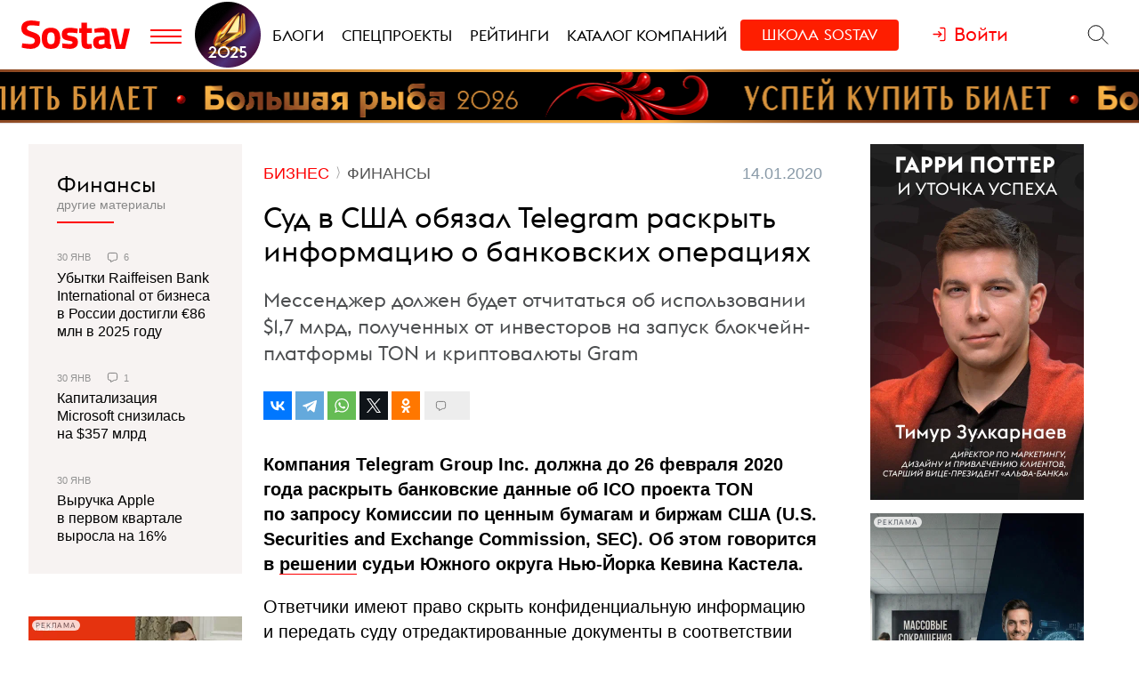

--- FILE ---
content_type: text/html; charset=utf-8
request_url: https://www.sostav.ru/publication/sud-prinyal-reshenie-o-neobkhodimosti-raskrytiya-finansovoj-informatsii-telegram-41338.html
body_size: 12765
content:
<!DOCTYPE html> <html lang="ru"> <head> <title>Суд в США обязал Telegram раскрыть информацию о банковских операциях</title> <meta property="og:title" content="Суд в США обязал Telegram раскрыть информацию о банковских операциях" /> <meta property="description" content="Мессенджер должен будет отчитаться об использовании $1,7 млрд, полученных от инвесторов на запуск блокчейн-платформы TON и криптовалюты Gram" /> <meta property="og:description" content="Мессенджер должен будет отчитаться об использовании $1,7 млрд, полученных от инвесторов на запуск блокчейн-платформы TON и криптовалюты Gram" /> <meta property="og:type" content="article" /> <link href="https://www.sostav.ru/publication/sud-prinyal-reshenie-o-neobkhodimosti-raskrytiya-finansovoj-informatsii-telegram-41338.html" rel="canonical" /> <meta property="og:url" content="https://www.sostav.ru/publication/sud-prinyal-reshenie-o-neobkhodimosti-raskrytiya-finansovoj-informatsii-telegram-41338.html" /> <meta property="og:image" content="https://www.sostav.ru/images/news/2020/01/14/preview/41338_social.jpg?rnd=485582" /> <meta property="og:image:width" content="1024" /> <meta property="og:image:height" content="512" /> <meta property="crawl:image" content="https://www.sostav.ru/images/news/2020/01/14/preview/41338_st.jpg" /> <script type="application/ld+json">{"@context":"http:\/\/schema.org","@type":"NewsArticle","headline":"\u0421\u0443\u0434 \u0432 \u0421\u0428\u0410 \u043e\u0431\u044f\u0437\u0430\u043b Telegram \u0440\u0430\u0441\u043a\u0440\u044b\u0442\u044c \u0438\u043d\u0444\u043e\u0440\u043c\u0430\u0446\u0438\u044e \u043e \u0431\u0430\u043d\u043a\u043e\u0432\u0441\u043a\u0438\u0445 \u043e\u043f\u0435\u0440\u0430\u0446\u0438\u044f\u0445","url":"https:\/\/www.sostav.ru\/publication\/sud-prinyal-reshenie-o-neobkhodimosti-raskrytiya-finansovoj-informatsii-telegram-41338.html","mainEntityOfPage":{"@type":"WebPage","@id":"https:\/\/www.sostav.ru\/publication\/sud-prinyal-reshenie-o-neobkhodimosti-raskrytiya-finansovoj-informatsii-telegram-41338.html#article_content"},"datePublished":"2020-01-14 13:15:00","dateCreated":"2020-01-14 13:09:44","dateModified":"2020-01-14 15:50:50","description":"\u041c\u0435\u0441\u0441\u0435\u043d\u0434\u0436\u0435\u0440 \u0434\u043e\u043b\u0436\u0435\u043d \u0431\u0443\u0434\u0435\u0442 \u043e\u0442\u0447\u0438\u0442\u0430\u0442\u044c\u0441\u044f \u043e\u0431 \u0438\u0441\u043f\u043e\u043b\u044c\u0437\u043e\u0432\u0430\u043d\u0438\u0438 $1,7 \u043c\u043b\u0440\u0434, \u043f\u043e\u043b\u0443\u0447\u0435\u043d\u043d\u044b\u0445 \u043e\u0442 \u0438\u043d\u0432\u0435\u0441\u0442\u043e\u0440\u043e\u0432 \u043d\u0430 \u0437\u0430\u043f\u0443\u0441\u043a \u0431\u043b\u043e\u043a\u0447\u0435\u0439\u043d-\u043f\u043b\u0430\u0442\u0444\u043e\u0440\u043c\u044b TON \u0438 \u043a\u0440\u0438\u043f\u0442\u043e\u0432\u0430\u043b\u044e\u0442\u044b Gram","text":"\u041a\u043e\u043c\u043f\u0430\u043d\u0438\u044f Telegram Group Inc. \u0434\u043e\u043b\u0436\u043d\u0430 \u0434\u043e&nbsp;26&nbsp;\u0444\u0435\u0432\u0440\u0430\u043b\u044f 2020 \u0433\u043e\u0434\u0430 \u0440\u0430\u0441\u043a\u0440\u044b\u0442\u044c \u0431\u0430\u043d\u043a\u043e\u0432\u0441\u043a\u0438\u0435 \u0434\u0430\u043d\u043d\u044b\u0435 \u043e\u0431&nbsp;ICO \u043f\u0440\u043e\u0435\u043a\u0442\u0430 TON \u043f\u043e&nbsp;\u0437\u0430\u043f\u0440\u043e\u0441\u0443 \u041a\u043e\u043c\u0438\u0441\u0441\u0438\u0438 \u043f\u043e&nbsp;\u0446\u0435\u043d\u043d\u044b\u043c \u0431\u0443\u043c\u0430\u0433\u0430\u043c \u0438&nbsp;\u0431\u0438\u0440\u0436\u0430\u043c \u0421\u0428\u0410 (U.S. Securities and Exchange Commission, SEC). \u041e\u0431&nbsp;\u044d\u0442\u043e\u043c \u0433\u043e\u0432\u043e\u0440\u0438\u0442\u0441\u044f \u0432 \u0440\u0435\u0448\u0435\u043d\u0438\u0438 \u0441\u0443\u0434\u044c\u0438 \u042e\u0436\u043d\u043e\u0433\u043e \u043e\u043a\u0440\u0443\u0433\u0430 \u041d\u044c\u044e-\u0419\u043e\u0440\u043a\u0430 \u041a\u0435\u0432\u0438\u043d\u0430 \u041a\u0430\u0441\u0442\u0435\u043b\u0430.\u041e\u0442\u0432\u0435\u0442\u0447\u0438\u043a\u0438 \u0438\u043c\u0435\u044e\u0442 \u043f\u0440\u0430\u0432\u043e \u0441\u043a\u0440\u044b\u0442\u044c \u043a\u043e\u043d\u0444\u0438\u0434\u0435\u043d\u0446\u0438\u0430\u043b\u044c\u043d\u0443\u044e \u0438\u043d\u0444\u043e\u0440\u043c\u0430\u0446\u0438\u044e \u0438&nbsp;\u043f\u0435\u0440\u0435\u0434\u0430\u0442\u044c \u0441\u0443\u0434\u0443 \u043e\u0442\u0440\u0435\u0434\u0430\u043a\u0442\u0438\u0440\u043e\u0432\u0430\u043d\u043d\u044b\u0435 \u0434\u043e\u043a\u0443\u043c\u0435\u043d\u0442\u044b \u0432&nbsp;\u0441\u043e\u043e\u0442\u0432\u0435\u0442\u0441\u0442\u0432\u0438\u0438 \u0441&nbsp;\u0438\u043d\u043e\u0441\u0442\u0440\u0430\u043d\u043d\u044b\u043c\u0438 \u0437\u0430\u043a\u043e\u043d\u0430\u043c\u0438 \u043e&nbsp;\u043a\u043e\u043d\u0444\u0438\u0434\u0435\u043d\u0446\u0438\u0430\u043b\u044c\u043d\u043e\u0441\u0442\u0438. \u0412&nbsp;\u044d\u0442\u043e\u043c \u0441\u043b\u0443\u0447\u0430\u0435 Telegram \u0442\u0430\u043a\u0436\u0435 \u0431\u0443\u0434\u0435\u0442 \u043e\u0431\u044f\u0437\u0430\u043d \u043f\u0440\u0435\u0434\u043e\u0441\u0442\u0430\u0432\u0438\u0442\u044c \u0436\u0443\u0440\u043d\u0430\u043b \u0440\u0435\u0434\u0430\u043a\u0442\u0438\u0440\u043e\u0432\u0430\u043d\u0438\u044f \u0437\u0430\u043f\u0438\u0441\u0435\u0439. \u041a\u043e\u043d\u0435\u0447\u043d\u044b\u0439 \u0441\u0440\u043e\u043a \u043f\u043e\u0434\u0430\u0447\u0438 \u0434\u043e\u043a\u0443\u043c\u0435\u043d\u0442\u043e\u0432 \u043f\u0440\u043e\u0434\u043b\u0435\u0432\u0430\u0442\u044c\u0441\u044f \u043d\u0435&nbsp;\u0431\u0443\u0434\u0435\u0442.\u0421&nbsp;\u0447\u0435\u0433\u043e \u0432\u0441\u0435 \u043d\u0430\u0447\u0430\u043b\u043e\u0441\u044c\u0411\u043b\u043e\u043a\u0447\u0435\u0439\u043d-\u043f\u043b\u0430\u0442\u0444\u043e\u0440\u043c\u0430 \u041f\u0430\u0432\u043b\u0430 \u0414\u0443\u0440\u043e\u0432\u0430 Telegram Open Network (TON) \u0441&nbsp;\u043a\u0440\u0438\u043f\u0442\u043e\u0432\u0430\u043b\u044e\u0442\u043e\u0439 Gram \u0434\u043e\u043b\u0436\u043d\u0430 \u0431\u044b\u043b\u0430 \u0437\u0430\u043f\u0443\u0441\u0442\u0438\u0442\u044c\u0441\u044f 31&nbsp;\u043e\u043a\u0442\u044f\u0431\u0440\u044f 2019 \u0433\u043e\u0434\u0430. \u0421&nbsp;\u044f\u043d\u0432\u0430\u0440\u044f 2018 \u0433\u043e\u0434\u0430 \u043a\u043e\u043c\u043f\u0430\u043d\u0438\u044f \u043e\u0441\u0443\u0449\u0435\u0441\u0442\u0432\u043b\u044f\u043b\u0430 ICO (initial coin offering&nbsp;&mdash; \u043f\u0435\u0440\u0432\u0438\u0447\u043d\u043e\u0435 \u0440\u0430\u0437\u043c\u0435\u0449\u0435\u043d\u0438\u0435 \u043c\u043e\u043d\u0435\u0442)&nbsp;&mdash; \u044d\u0442\u043e \u0446\u0438\u0444\u0440\u043e\u0432\u043e\u0439 \u0430\u043d\u0430\u043b\u043e\u0433 IPO (\u043f\u0440\u043e\u0434\u0430\u0436\u0438 \u0446\u0435\u043d\u043d\u044b\u0445 \u0431\u0443\u043c\u0430\u0433 \u043d\u0430&nbsp;\u0431\u0438\u0440\u0436\u0435). \u0426\u0435\u043b\u044c ICO&nbsp;&mdash; \u043f\u0440\u0438\u0432\u043b\u0435\u0447\u0435\u043d\u0438\u0435 \u0438\u043d\u0432\u0435\u0441\u0442\u0438\u0446\u0438\u0439 \u0432&nbsp;\u0432\u0438\u0434\u0435 \u043f\u0440\u043e\u0434\u0430\u0436\u0438 \u0432\u0438\u0440\u0442\u0443\u0430\u043b\u044c\u043d\u044b\u0445 \u0430\u043a\u0446\u0438\u0439&nbsp;&mdash; \u0442\u043e\u043a\u0435\u043d\u043e\u0432.\u0412\u0441\u0435\u0433\u043e TON \u0443\u0441\u043f\u0435\u043b \u043f\u0440\u043e\u0434\u0430\u0442\u044c 2,9 \u043c\u043b\u0440\u0434 \u0446\u0438\u0444\u0440\u043e\u0432\u044b\u0445 \u0442\u043e\u043a\u0435\u043d\u043e\u0432 Gram \u043f\u043e&nbsp;\u0432\u0441\u0435\u043c\u0443 \u043c\u0438\u0440\u0443, \u0432&nbsp;\u0442\u043e\u043c \u0447\u0438\u0441\u043b\u0435 \u0431\u043e\u043b\u0435\u0435 1 \u043c\u043b\u0440\u0434 \u0442\u043e\u043a\u0435\u043d\u043e\u0432 39 \u0436\u0438\u0442\u0435\u043b\u044f\u043c \u0421\u0428\u0410. \u041f\u043e&nbsp;\u0438\u0442\u043e\u0433\u0430\u043c \u0434\u0432\u0443\u0445 \u0437\u0430\u043a\u0440\u044b\u0442\u044b\u0445 \u043f\u0440\u0435\u0434\u0432\u0430\u0440\u0438\u0442\u0435\u043b\u044c\u043d\u044b\u0445 \u0440\u0430\u0443\u043d\u0434\u043e\u0432 \u0440\u0430\u0437\u043c\u0435\u0449\u0435\u043d\u0438\u044f \u043c\u0435\u0441\u0441\u0435\u043d\u0434\u0436\u0435\u0440 \u043f\u0440\u0438\u0432\u043b\u0435\u043a $1,7 \u043c\u043b\u0440\u0434 \u043e\u0442&nbsp;\u0438\u043d\u0432\u0435\u0441\u0442\u043e\u0440\u043e\u0432. \u0418\u0437&nbsp;\u043d\u0438\u0445 $424,5 \u043c\u043b\u043d \u043f\u0440\u0438\u0448\u043b\u0438\u0441\u044c \u043d\u0430&nbsp;\u0440\u044b\u043d\u043e\u043a \u0421\u0428\u0410.\u041e\u0434\u043d\u0430\u043a\u043e \u0432&nbsp;\u043e\u043a\u0442\u044f\u0431\u0440\u0435 2019 \u0433\u043e\u0434\u0430 \u041a\u043e\u043c\u0438\u0441\u0441\u0438\u044f \u043f\u043e&nbsp;\u0446\u0435\u043d\u043d\u044b\u043c \u0431\u0443\u043c\u0430\u0433\u0430\u043c \u0438&nbsp;\u0431\u0438\u0440\u0436\u0430\u043c \u0421\u0428\u0410 \u043f\u043e\u0442\u0440\u0435\u0431\u043e\u0432\u0430\u043b\u0430 \u043f\u0440\u0438\u043e\u0441\u0442\u0430\u043d\u043e\u0432\u0438\u0442\u044c ICO \u0438&nbsp;\u0434\u043e\u0431\u0438\u043b\u0430\u0441\u044c \u0432\u0440\u0435\u043c\u0435\u043d\u043d\u043e\u0433\u043e \u0441\u0443\u0434\u0435\u0431\u043d\u043e\u0433\u043e \u0437\u0430\u043f\u0440\u0435\u0442\u0430 \u043d\u0430&nbsp;\u043f\u0440\u043e\u0434\u0430\u0436\u0443 \u043a\u0440\u0438\u043f\u0442\u043e\u0432\u0430\u043b\u044e\u0442\u044b Gram. \u0420\u0435\u0433\u0443\u043b\u044f\u0442\u043e\u0440 \u043e\u0431\u0432\u0438\u043d\u0438\u043b Telegram \u0432&nbsp;\u0442\u043e\u043c, \u0447\u0442\u043e \u043a\u043e\u043c\u043f\u0430\u043d\u0438\u044f \u043f\u043e&nbsp;\u0441\u0443\u0442\u0438 \u0432\u044b\u043f\u0443\u0441\u043a\u0430\u043b\u0430 \u0446\u0435\u043d\u043d\u044b\u0435 \u0431\u0443\u043c\u0430\u0433\u0438, \u043d\u043e&nbsp;\u043d\u0435&nbsp;\u0437\u0430\u0440\u0435\u0433\u0438\u0441\u0442\u0440\u0438\u0440\u043e\u0432\u0430\u043b\u0430 \u043f\u0440\u043e\u0434\u0430\u0436\u0443 \u043a\u0440\u0438\u043f\u0442\u043e\u0432\u0430\u043b\u044e\u0442\u044b \u0441\u043e\u043e\u0442\u0432\u0435\u0442\u0441\u0442\u0432\u0443\u044e\u0449\u0438\u043c \u043e\u0431\u0440\u0430\u0437\u043e\u043c. \u0412&nbsp;\u0441\u043e\u043e\u0442\u0432\u0435\u0442\u0441\u0442\u0432\u0438\u0438 \u0441&nbsp;\u0437\u0430\u043a\u043e\u043d\u043e\u0434\u0430\u0442\u0435\u043b\u044c\u0441\u0442\u0432\u043e\u043c \u0421\u0428\u0410, Telegram \u0434\u043e\u043b\u0436\u0435\u043d \u0431\u044b\u043b \u043f\u0440\u0435\u0434\u043e\u0441\u0442\u0430\u0432\u0438\u0442\u044c \u0430\u043c\u0435\u0440\u0438\u043a\u0430\u043d\u0441\u043a\u0438\u043c \u0438\u043d\u0432\u0435\u0441\u0442\u043e\u0440\u0430\u043c \u0438\u043d\u0444\u043e\u0440\u043c\u0430\u0446\u0438\u044e \u043e&nbsp;\u0431\u0438\u0437\u043d\u0435\u0441-\u043e\u043f\u0435\u0440\u0430\u0446\u0438\u044f\u0445 \u0441&nbsp;Gram \u0438&nbsp;Telegram, \u0444\u0438\u043d\u0430\u043d\u0441\u043e\u0432\u043e\u043c \u0441\u043e\u0441\u0442\u043e\u044f\u043d\u0438\u0438 \u0441\u0430\u043c\u043e\u0439 \u043a\u043e\u043c\u043f\u0430\u043d\u0438\u0438, \u0444\u0430\u043a\u0442\u043e\u0440\u0430\u0445 \u0440\u0438\u0441\u043a\u0430 \u0438&nbsp;\u043c\u0435\u043d\u0435\u0434\u0436\u043c\u0435\u043d\u0442\u0435.Telegram \u043e\u0431\u0435\u0449\u0430\u043b \u0432\u0435\u0440\u043d\u0443\u0442\u044c \u0438\u043d\u0432\u0435\u0441\u0442\u043e\u0440\u0430\u043c \u0434\u0435\u043d\u044c\u0433\u0438, \u0435\u0441\u043b\u0438 TON \u043d\u0435&nbsp;\u0431\u0443\u0434\u0435\u0442 \u0437\u0430\u043f\u0443\u0449\u0435\u043d \u0434\u043e&nbsp;31&nbsp;\u043e\u043a\u0442\u044f\u0431\u0440\u044f 2019 \u0433\u043e\u0434\u0430. \u041d\u043e&nbsp;\u0438\u0437-\u0437\u0430 \u043f\u0440\u0435\u0442\u0435\u043d\u0437\u0438\u0439 \u0440\u0435\u0433\u0443\u043b\u044f\u0442\u043e\u0440\u0430 \u043a\u043e\u043c\u043f\u0430\u043d\u0438\u044f \u043f\u0435\u0440\u0435\u043d\u0435\u0441\u043b\u0430 \u0437\u0430\u043f\u0443\u0441\u043a \u043f\u0440\u043e\u0435\u043a\u0442\u0430 \u0434\u043e&nbsp;\u0430\u043f\u0440\u0435\u043b\u044f 2020 \u0433\u043e\u0434\u0430.\u0421\u0443\u0434 \u0438\u0434\u0435\u0442\u0410\u0434\u0432\u043e\u043a\u0430\u0442\u044b Telegram \u0445\u043e\u0442\u0435\u043b\u0438 \u0434\u043e\u0431\u0438\u0442\u044c\u0441\u044f \u043f\u043e\u043b\u043d\u043e\u0433\u043e \u043e\u0442\u043a\u043b\u043e\u043d\u0435\u043d\u0438\u044f \u043f\u0440\u0435\u0442\u0435\u043d\u0437\u0438\u0438 SEC. \u0421\u043e\u0433\u043b\u0430\u0441\u043d\u043e \u043f\u043e\u0437\u0438\u0446\u0438\u0438 \u0437\u0430\u0449\u0438\u0442\u044b, \u043f\u0443\u0431\u043b\u0438\u043a\u0430\u0446\u0438\u044f \u0441\u0432\u0435\u0434\u0435\u043d\u0438\u0439, \u043a\u043e\u0442\u043e\u0440\u044b\u0435 \u0442\u0440\u0435\u0431\u0443\u0434\u0435\u0442 \u041a\u043e\u043c\u0438\u0441\u0441\u0438\u044f, \u043f\u0440\u043e\u0442\u0438\u0432\u043e\u0440\u0435\u0447\u0438\u0442 \u043f\u0440\u0438\u043d\u0446\u0438\u043f\u0430\u043c \u0437\u0430\u0449\u0438\u0442\u044b \u0431\u0430\u043d\u043a\u043e\u0432\u0441\u043a\u0438\u0445 \u0434\u0430\u043d\u043d\u044b\u0445. \u0410\u0434\u0432\u043e\u043a\u0430\u0442\u044b \u0442\u0430\u043a\u0436\u0435 \u0443\u043f\u043e\u0432\u0430\u043b\u0438 \u043d\u0430&nbsp;\u0442\u043e, \u0447\u0442\u043e \u0441\u0431\u043e\u0440 \u0434\u043e\u043f\u043e\u043b\u043d\u0438\u0442\u0435\u043b\u044c\u043d\u044b\u0445 \u0434\u0430\u043d\u043d\u044b\u0445 \u0431\u0443\u0434\u0435\u0442 \u0434\u043b\u044f \u0437\u0430\u0449\u0438\u0442\u044b Telegram \u0441\u043b\u0438\u0448\u043a\u043e\u043c \u043e\u0431\u0440\u0435\u043c\u0435\u043d\u0438\u0442\u0435\u043b\u044c\u043d\u044b\u043c.\u0412&nbsp;\u043d\u0430\u0447\u0430\u043b\u0435 \u044f\u043d\u0432\u0430\u0440\u044f \u044d\u0442\u043e\u0433\u043e \u0433\u043e\u0434\u0430 SEC \u043f\u0440\u0435\u0434\u044a\u044f\u0432\u0438\u043b\u0430 Telegram \u0434\u043e\u043f\u043e\u043b\u043d\u0438\u0442\u0435\u043b\u044c\u043d\u044b\u0435 \u043e\u0431\u0432\u0438\u043d\u0435\u043d\u0438\u044f. \u0420\u0435\u0433\u0443\u043b\u044f\u0442\u043e\u0440 \u0437\u0430\u044f\u0432\u0438\u043b, \u0447\u0442\u043e \u043a\u043e\u043c\u043f\u0430\u043d\u0438\u044f \u043f\u0440\u043e\u0434\u0430\u0432\u0430\u043b\u0430 \u0442\u043e\u043a\u0435\u043d\u044b \u0443\u0436\u0435 \u043f\u043e\u0441\u043b\u0435 \u043e\u043a\u043e\u043d\u0447\u0430\u043d\u0438\u044f \u043f\u0435\u0440\u0432\u0438\u0447\u043d\u043e\u0433\u043e \u0440\u0430\u0437\u043c\u0435\u0449\u0435\u043d\u0438\u044f. Telegram \u044d\u0442\u043e\u0442 \u0444\u0430\u043a\u0442 \u043e\u0442\u0440\u0438\u0446\u0430\u043b.\u0412&nbsp;\u0441\u0432\u044f\u0437\u0438 \u0441&nbsp;\u0441\u0443\u0434\u0435\u0431\u043d\u044b\u043c\u0438 \u0440\u0430\u0437\u0431\u0438\u0440\u0430\u0442\u0435\u043b\u044c\u0441\u0442\u0432\u0430\u043c\u0438 \u041f\u0430\u0432\u043b\u0430 \u0414\u0443\u0440\u043e\u0432\u0430 \u0432\u044b\u0437\u044b\u0432\u0430\u043b\u0438 \u043d\u0430&nbsp;\u0434\u043e\u043f\u0440\u043e\u0441 \u0441\u043d\u0430\u0447\u0430\u043b\u0430 \u0432&nbsp;\u0421\u0428\u0410, \u0430&nbsp;\u0437\u0430\u0442\u0435\u043c \u0432&nbsp;\u0414\u0443\u0431\u0430\u0435. \u0417\u0430\u043f\u0443\u0441\u043a \u043a\u0440\u0438\u043f\u0442\u043e\u0432\u0430\u043b\u044e\u0442\u044b Gram \u0441\u0432\u044f\u0437\u044b\u0432\u0430\u043b\u0438 \u0441&nbsp;\u0436\u0435\u043b\u0430\u043d\u0438\u0435\u043c \u0414\u0443\u0440\u043e\u0432\u0430 \u043c\u043e\u043d\u0435\u0442\u0438\u0437\u0438\u0440\u043e\u0432\u0430\u0442\u044c Telegram, \u043e&nbsp;\u0447\u0435\u043c \u043e\u0441\u043d\u043e\u0432\u0430\u0442\u0435\u043b\u044c \u043c\u0435\u0441\u0441\u0435\u043d\u0434\u0436\u0435\u0440\u0430 \u0433\u043e\u0432\u043e\u0440\u0438\u043b \u0435\u0449\u0435 \u0432&nbsp;2017 \u0433\u043e\u0434\u0443.","publisher":{"@type":"Organization","name":"Sostav.ru","logo":{"@type":"ImageObject","url":"https:\/\/www.sostav.ru\/app\/public\/design\/logo2018.png"}},"image":"https:\/\/www.sostav.ru\/images\/news\/2020\/01\/14\/preview\/41338_st.jpg","author":[{"@type":"Person","name":"Sostav.ru"}]}</script> <script type="application/ld+json">{"@context":"https:\/\/schema.org","@type":"BreadcrumbList","itemListElement":[{"@type":"ListItem","position":1,"item":{"@id":"\/\/www.sostav.ru\/news","name":"\u041d\u043e\u0432\u043e\u0441\u0442\u0438"}},{"@type":"ListItem","position":2,"item":{"@id":"\/\/www.sostav.ru\/news\/business","name":"\u0411\u0438\u0437\u043d\u0435\u0441"}},{"@type":"ListItem","position":3,"item":{"@id":"\/\/www.sostav.ru\/news\/business\/finances","name":"\u0424\u0438\u043d\u0430\u043d\u0441\u044b"}}]}</script> <script>window.siteRoot = "/";</script> <meta name="theme-color" content="#F0EEE9"> <meta name="apple-mobile-web-app-status-bar-style" content="black-translucent"> <meta charset="UTF-8"><meta http-equiv="X-UA-Compatible" content="ie=edge"><meta name="viewport" content="width=device-width, initial-scale=1"> <link href="/rss" rel="alternate" type="application/rss+xml"> <meta property="fb:pages" content="165127806832871" /> <meta property="fb:app_id" content="148933805160721"> <meta name="twitter:site" content="@sostav_news" /> <meta name="twitter:creator" content="@sostav_news" /> <meta name="twitter:card" content="summary_large_image" /> <link rel="icon" href="/app/public/images/favic.png" type="image/png"> <link type="text/css" href="/libs/grid-master/dist/css/mscom-grid.css" rel="stylesheet" media="all" /> <link type="text/css" href="/css/front/karkas.css?v=202050126-2" rel="stylesheet" media="all" /> <link type="text/css" href="/libs/vex-master/dist/css/vex.css" rel="stylesheet" media="all" /> <link type="text/css" href="/libs/vex-master/dist/css/vex-theme-top.css" rel="stylesheet" media="all" /> <link type="text/css" href="/css/front/article/article_v2.css?v=20" rel="stylesheet" media="all" /> <link type="text/css" href="/css/front/components/tgzen/styles.css?v=3" rel="stylesheet" media="all" /> <script>window.yaContextCb = window.yaContextCb || []</script><script src="https://yandex.ru/ads/system/context.js" async></script></head> <body> <!-- Yandex.Metrika counter --> <script type="text/javascript" > (function(m,e,t,r,i,k,a){m[i]=m[i]||function(){(m[i].a=m[i].a||[]).push(arguments)}; m[i].l=1*new Date();k=e.createElement(t),a=e.getElementsByTagName(t)[0],k.async=1,k.src=r,a.parentNode.insertBefore(k,a)}) (window, document, "script", "https://mc.yandex.ru/metrika/tag.js", "ym"); ym(25659224, "init", { clickmap:true, trackLinks:true, accurateTrackBounce:true }); </script> <noscript><div><img src="https://mc.yandex.ru/watch/25659224" style="position:absolute; left:-9999px;" alt="" /></div></noscript> <!--LiveInternet counter--> <script type="text/javascript"> new Image().src = "//counter.yadro.ru/hit?r"+ escape(document.referrer)+((typeof(screen)=="undefined")?"": ";s"+screen.width+"*"+screen.height+"*"+(screen.colorDepth? screen.colorDepth:screen.pixelDepth))+";u"+escape(document.URL)+ ";h"+escape(document.title.substring(0,150))+ ";"+Math.random();</script><!--/LiveInternet--> <!-- Rating@Mail.ru counter --> <script type="text/javascript"> var _tmr = window._tmr || (window._tmr = []); _tmr.push({id: "110562", type: "pageView", start: (new Date()).getTime()}); (function (d, w, id) { if (d.getElementById(id)) return; var ts = d.createElement("script"); ts.type = "text/javascript"; ts.async = true; ts.id = id; ts.src = (d.location.protocol == "https:" ? "https:" : "http:") + "//top-fwz1.mail.ru/js/code.js"; var f = function () {var s = d.getElementsByTagName("script")[0]; s.parentNode.insertBefore(ts, s);}; if (w.opera == "[object Opera]") { d.addEventListener("DOMContentLoaded", f, false); } else { f(); } })(document, window, "topmailru-code"); </script><noscript><div> <img src="//top-fwz1.mail.ru/counter?id=110562;js=na" style="border:0;position:absolute;left:-9999px;" alt="" /> </div></noscript> <!-- Yandex.Metrika counter --> <script type="text/javascript" > (function (d, w, c) { (w[c] = w[c] || []).push(function() { try { w.yaCounter49194025 = new Ya.Metrika2({ id:49194025, clickmap:true, trackLinks:true, accurateTrackBounce:true, webvisor:true }); } catch(e) { } }); var n = d.getElementsByTagName("script")[0], s = d.createElement("script"), f = function () { n.parentNode.insertBefore(s, n); }; s.type = "text/javascript"; s.async = true; s.src = "https://mc.yandex.ru/metrika/tag.js"; if (w.opera == "[object Opera]") { d.addEventListener("DOMContentLoaded", f, false); } else { f(); } })(document, window, "yandex_metrika_callbacks2"); </script> <noscript><div><img src="https://mc.yandex.ru/watch/49194025" style="position:absolute; left:-9999px;" alt="" /></div></noscript> <!-- /Yandex.Metrika counter --> <!-- VK Pixel Code --> <script type="text/javascript">!function(){var t=document.createElement("script");t.type="text/javascript",t.async=!0,t.src="https://vk.com/js/api/openapi.js?159",t.onload=function(){VK.Retargeting.Init("VK-RTRG-291638-9ig6G"),VK.Retargeting.Hit()},document.head.appendChild(t)}();</script> <noscript><img src="https://vk.com/rtrg?p=VK-RTRG-291638-9ig6G" style="position:fixed; left:-999px;" alt=""/></noscript> <!-- End VK Pixel Code --> <div id="st_page"> <style> .bf-logo { flex-grow: 6; transform: translate(-8px, 0); } .bf-logo__pic { width: 40px; } @media all and (min-width: 375px) { .bf-logo { transform: translate(0, 0); } } @media all and (min-width: 430px) { .bf-logo { flex-grow: 4; } } @media all and (min-width: 560px) { .bf-logo { flex-grow: 3; } } @media all and (min-width: 768px) { .bf-logo { text-align: center; flex-grow: 6; } .bf-logo__pic { padding: 10px 0; } .logo-menu { margin: -8px 0; } } @media all and (min-width: 950px) { .bf-logo { flex-grow: 12; } } @media all and (min-width: 1200px) { .bf-logo { order: 2; padding-left: 5px; } .bf-logo__pic { width: 74px; } .logo-menu { margin: -20px 0; } } .ssschool a { display: inline-block; background-color: #FE1E00; padding: 15px 15px 13px !important; } .ssschool .ssschool__1 { margin-right: 6px; } .ssschool > a > span > span { color: #fff !important; } @media all and (min-width: 1200px) { .ssschool a { margin-top: 5px !important; padding: 9px 24px 9px !important; border-radius: 4px; } } </style> <div id="site_top_banner" class="site-top-banner"></div> <div id="site_header_wrapper"> <div id="site_header" class="site-header"> <div class="ms-grid"> <div class="ms-row"> <div class="ms-col-1-1"> <div class="site-header-inner"> <div class="logo-menu"> <button class="h-btn menu-btn toggle-main-menu"> <svg viewBox="0 0 35 20" width="35" height="20" xmlns="http://www.w3.org/2000/svg"> <line x1="0" y1="5" x2="35" y2="5" style="stroke:#fe0002;stroke-width:2"></line> <line x1="0" y1="12" x2="35" y2="12" style="stroke:#fe0002;stroke-width:2"></line> <line x1="0" y1="19" x2="35" y2="19" style="stroke:#fe0002;stroke-width:2"></line> </svg> </button> <a href="/" class="logo h-btn" title="Sostav.ru"><img src="/app/public/design/logo2918-05v3.svg" alt="Sostav.ru" title="Sostav.ru"></a> <a href="/vote/65" target="_blank" title="Итоги года 2025" class="bf-logo"><img class="bf-logo__pic" src="/app/public/design/bf2025.png"></a> </div> <ul class="mainmenu"> <li><a href="/blogs"><span>Блоги</span></a></li> <li><a href="/specprojects"><span>Спецпроекты</span></a></li> <li><a href="/ratings"><span>Рейтинги</span></a></li> <li><a href="/advmap/agency/catalogue"><span>Каталог компаний</span></a></li> <li class="ssschool"><a href="https://sostav.school/?utm_source=sostav-main-menu" target="_blank"><span><span class="ssschool__1">Школа</span><span class="ssschool__2">Sostav</span></span></a></li> </ul> <div class="user" id="auth"><a class="auth-login"><span>Войти</span></a></div> <div class="search"> <form action="/search" method="get"> <input type="text" name="q" placeholder="Поиск материалов на Sostav.ru" autocomplete="off"> <button type="submit" class="h-btn search-btn"></button> <button type="button" class="h-btn search-close-btn"> <svg width="30px" height="30px" xmlns="http://www.w3.org/2000/svg" xmlns:xlink="http://www.w3.org/1999/xlink" version="1.1" id="Capa_1" x="0px" y="0px" viewBox="-25 -30 100 100" style="enable-background:new 0 0 47.971 47.971;" xml:space="preserve"> <path d="M28.228,23.986L47.092,5.122c1.172-1.171,1.172-3.071,0-4.242c-1.172-1.172-3.07-1.172-4.242,0L23.986,19.744L5.121,0.88 c-1.172-1.172-3.07-1.172-4.242,0c-1.172,1.171-1.172,3.071,0,4.242l18.865,18.864L0.879,42.85c-1.172,1.171-1.172,3.071,0,4.242 C1.465,47.677,2.233,47.97,3,47.97s1.535-0.293,2.121-0.879l18.865-18.864L42.85,47.091c0.586,0.586,1.354,0.879,2.121,0.879 s1.535-0.293,2.121-0.879c1.172-1.171,1.172-3.071,0-4.242L28.228,23.986z"></path> </svg> </button> </form> </div> </div> </div> </div> </div> </div> <div class="st-mobile-menu"> <div class="st-mobile-menu__inner"> <div class="ms-grid st-mobile-menu__grid"> <ul> <li><a href="/blogs/">Блоги</a></li> <li><a href="/specprojects/">Спецпроекты</a></li> <li><a href="/ratings">Рейтинги</a></li> <li><a href="/advmap/agency/catalogue">Каталог компаний</a></li> <li><a class="st-mobile-menu__red-accent" href="https://sostav.school/?utm_source=sostav-main-menu" target="_blank">Школа Sostav</a></li> </ul> </div> </div> </div> </div> <div id="main_modal_menu"> <div> <div class="ms-grid"> <div class="brand"> <a href="/"><img src="/app/public/design/logo2918-05v3.svg" alt="Sostav.ru" title="Sostav.ru"></a> </div> </div> </div> <div class="ms-grid"> <div class="ms-row menu-cols"> <div class="s-ms-col-1-2 l-ms-col-1-4 first"> <h2 class="hed"><a href="/lenta">Новости</a></h2> <ul class="menu"> <li><h3><a href="/news/digital">Digital</a></h3></li> <li><h3><a href="/news/media">Медиа</a></h3></li> <li><h3><a href="/news/creative">Креатив</a></h3></li> <li><h3><a href="/news/marketing">Маркетинг</a></h3></li> <li><h3><a href="/news/business">Бизнес</a></h3></li> <li><h3><a href="/news/social">Общество</a></h3></li> </ul> </div> <div class="s-ms-col-1-2 l-ms-col-1-4 mid"> <h2 class="hed"><a href="/specprojects">Спецпроекты</a></h2> <ul class="menu"> <li><h3><a href="https://sostav.school/?utm_source=sostav-main-menu" title="Sostav.school" target="_blank"><span><span class="color-red">Школа</span> Sostav</span></h3></a></li> <li><h3><a href="/education">Лекторий</a></h3></li> <li><h3><a href="/specprojects/year-results-2025">Итоги года 2025</a></h3></li> <li><h3><a href="/specprojects/expertise">Экспертиза</a></h3></li> <li><h3><a href="/specprojects/adscale">Шкала эффективности рекламы</a></h3></li> <li><h3><a href="/specprojects/marketface">Лицо рынка</a></h3></li> <li><h3><a href="/specprojects/market-opinion">Мнение рынка</a></h3></li> <li><h3><a href="/specprojects/bookchain">Bookchain</a></h3></li> </ul> </div> <div class="s-ms-col-1-1 l-ms-col-1-4 mid"> <h2 class="hed"><a>Выбор редакции</a></h2> <ul class="menu"> <li> <h3><a href="/ratings/mediarating2025">Рейтинг медиаагентств 2025</a></h3> </li> <li> <h3><a href="/publication/rejting-krupnejshikh-reklamodatelej-rossii-2025-74192.html">ТОП-30 крупнейших рекламодателей России 2025</a></h3> </li> <li> <h3><a href="/education/lenta?format=audio">Подкасты</a></h3> </li> <li> <h3><a href="/news/creative/video">Видео</a></h3> </li> </ul> </div> <div class="s-ms-col-1-2 l-ms-col-1-4 last"> <ul class="menu service-menu"> <li><h3><a href="/page/advert">Реклама на сайте</a></h3></li> <li><h3><a href="/page/contacts">Контакты</a></h3></li> <li><h3><a href="/page/guidelines/index">Гайдлайны</a></h3></li> <li><h3><a href="/advmap/agency/catalogue">Каталог компаний</a></h3></li> <li><h3><a href="/ratings">Рейтинги</a></h3></li> <li><h3><a href="/blogs/">Бизнес-блоги</a></h3></li> <li><h3><a href="/blogs/policy/blog">Правила ведения блогов</a></h3></li> </ul> </div> </div> <div class="ms-row"> <div class="l-ms-col-1-2"> <div class="first"> <h2 class="hed"><a href="/blogs">Блоги</a></h2> <div class="sblogs-item"> <a href="/blogs/275281"> <img src="/appi/blogs/avatar/blog?blogId=275281" class="s-avatar"> <span class="sblogs-blog-title">ТВ-спонсорство: о&nbsp;рекламе, которую смотрят</span> </a> </div> <div><a class="sblogs-feed-title" href="/blogs/275281/75818">Наш/ваш 2016: вспоминаем, что было 10 лет назад в&nbsp;интеграционном спонсорстве</a></div> <div class="sblogs-item"> <a href="/blogs/286670"> <img src="/appi/blogs/avatar/user?userId=286670" class="s-avatar"> <span class="sblogs-blog-title">Юлия Клементьева</span> </a> </div> <div><a class="sblogs-feed-title" href="/blogs/286670/75815">Как проверить идею на&nbsp;адекватность: пошаговое руководство для стратегического запуска стартапа</a></div> <div class="sblogs-item"> <a href="/blogs/285876"> <img src="/appi/blogs/avatar/blog?blogId=285876" class="s-avatar"> <span class="sblogs-blog-title">«Руководство к&nbsp;действию»: честные истории от&nbsp;топов маркетинга</span> </a> </div> <div><a class="sblogs-feed-title" href="/blogs/285876/75651">Реклама, которая живет дольше бренда</a></div> </div> <div class="content socials"> <h2><span class="color-red">Sostav</span> в соцсетях</h2> <div class="links"> <a target="_blank" href="https://max.ru/sostav"><svg viewBox="0 0 24 24"><use xlink:href="/app/public/images/socials/social.svg#max"></use></svg></a> <a target="_blank" href="https://vk.com/sostavru"><svg viewBox="0 0 24 24"><use xlink:href="/app/public/images/socials/social.svg#vk"></use></svg></a> <a target="_blank" href="https://t.me/sostav"><svg viewBox="0 0 24 24"><use xlink:href="/app/public/images/socials/social.svg#tg"></use></svg></a> <a target="_blank" href="https://twitter.com/sostav_news"><svg viewBox="0 0 24 24"><use xlink:href="/app/public/images/socials/social.svg#tw"></use></svg></a> <a target="_blank" href="https://ok.ru/sostavru"><svg viewBox="0 0 24 24"><use xlink:href="/app/public/images/socials/social.svg#ok"></use></svg></a> <a target="_blank" href="/rss"><svg viewBox="0 0 24 24"><use xlink:href="/app/public/images/socials/social.svg#rss"></use></svg></a> <a class="js-subscribe-init" href=""><svg viewBox="0 0 24 24"><use xlink:href="/app/public/images/socials/social.svg#mail"></use></svg></a> </div> </div> </div> <div class="l-ms-col-1-2"> <div class="maps"> <div class="ms-row"> <div class="ms-col-1-2 first"> <div class="item" style="background: repeating-linear-gradient(45deg, rgba(0, 0, 0, 0.1), rgba(0, 0, 0, 0.1) 10px, rgba(0, 0, 0, 0.15) 10px, rgba(0, 0, 0, 0.15) 20px) !important;"> <a class="lnk" href="/advmap/agency/catalogue">Каталог <br>компаний</a> </div> <div class="item" style="background-image: url(/app/public/images/advmap/mir_map.png);"> <a class="lnk" href="/map/maps/2026">Карта <br>рекламного <br>рынка</a> </div> <div class="item" style="background-image: url(/app/public/images/advmap/marketing_map.png);"> <a class="lnk" href="/advmap/marketingmap">Карта <br>маркетинговых <br>услуг</a> </div> </div> <div class="ms-col-1-2 last"> <div class="item" style="background-image: url(/app/public/images/advmap/branding_map.png);"> <a class="lnk" href="/advmap/brandingmap">Карта <br>брендинговых <br>агентств</a> </div> <div class="item" style="background-image: url(/app/public/images/advmap/digital_map.png);"> <a class="lnk" href="/advmap/digital">Карта <br>digital-агентств</a> </div> <div class="item" style="background-image: url(/app/public/images/advmap/reklamodateli_map.png);"> <a class="lnk" href="/advmap/advertizersmap">Карта крупнейших <br>рекламодателей <br>России</a> </div> </div> <div class="ms-col-1-2"> <div class="item" style="background-image: url(/assets/spec/tg-map/img/TM_top2.PNG);"> <a class="lnk" href="/advmap/tgmap">Карта <br>телеграм <br> каналов</a> </div> </div> </div> </div> </div> </div> <div class="addr"> <div class="mail"> <a href="mailto:info@sostav.ru">info@<span class="color-red">sostav.ru</span></a> </div> <div class="tel"> <a href="tel:+74952740525">+7 (495) 274-05-25</a> </div> <div class="adress"> Москва, ул. Полковая 3 стр.3, офис 120 </div> </div> <div class="copy"> © <a href="/" class="color-red"><strong>Sostav</strong></a> независимый проект <a target="_blank" href="http://depotwpf.ru/">брендингового агентства <strong>Depot</strong></a> <br> Использование опубликованных материалов доступно только при указании источника. <br><br> Дизайн сайта - <a href="http://www.liqium.ru/" target="_blank" class="color-red">Liqium</a> <br><br> <strong>18+</strong> </div> </div> </div> <div id="st_content"><div class="article-wrapper" data-section_url="/lenta?type=latest&excludedIds=41338" data-article_url="/publication/sud-prinyal-reshenie-o-neobkhodimosti-raskrytiya-finansovoj-informatsii-telegram-41338.html" id="article_41338"> <div class="ms-grid flex-grid"> <div class="article-grid stick-parent"> <div class="article-grid__inner"> <div class="article-grid__center"> <div class="stick-parent"> <div class="article-titles"> <div class="tops"> <div class="article-cats"> <ul> <li class="lvl-2"><a href="/news/business"><span>Бизнес</span></a></li> <li class="lvl-3"><a href="/news/business/finances"><span>Финансы</span></a></li> </ul> </div> <div class="captions"> <span class="cap date datetime" datetime="2020-01-14T13:15:00+03:00"> 14.01.2020 в 13:15 </span> </div> </div> <h1 class="zag">Суд в&nbsp;США обязал Telegram раскрыть информацию о&nbsp;банковских операциях</h1> <h2 class="podzag">Мессенджер должен будет отчитаться об&nbsp;использовании $1,7 млрд, полученных от&nbsp;инвесторов на&nbsp;запуск блокчейн-платформы TON и&nbsp;криптовалюты Gram</h2> <div class="article-socials top" data-url="https://www.sostav.ru/publication/sud-prinyal-reshenie-o-neobkhodimosti-raskrytiya-finansovoj-informatsii-telegram-41338.html"0> <div class="ya-share-wrap"></div> <div class="comments-go"> <span class="comments-sm"></span> </div> </div> </div> <div class="article"> <div class="article-content js-mediator-article" id="article_content"> <p><strong>Компания Telegram Group Inc. должна до&nbsp;26&nbsp;февраля 2020 года раскрыть банковские данные об&nbsp;ICO проекта TON по&nbsp;запросу Комиссии по&nbsp;ценным бумагам и&nbsp;биржам США (U.S. Securities and Exchange Commission, SEC). Об&nbsp;этом говорится в <a href="https://www.courtlistener.com/recap/gov.uscourts.nysd.524448/gov.uscourts.nysd.524448.67.0.pdf" target="_blank">решении</a> судьи Южного округа Нью-Йорка Кевина Кастела.</strong></p><p>Ответчики имеют право скрыть конфиденциальную информацию и&nbsp;передать суду отредактированные документы в&nbsp;соответствии с&nbsp;иностранными законами о&nbsp;конфиденциальности. В&nbsp;этом случае Telegram также будет обязан предоставить журнал редактирования записей. Конечный срок подачи документов продлеваться не&nbsp;будет.</p><h3><span>С&nbsp;чего все началось</span></h3><p><span>Блокчейн-платформа Павла Дурова Telegram Open Network (TON) с&nbsp;криптовалютой Gram </span><span>должна была запуститься 31&nbsp;октября 2019 года. С&nbsp;января 2018 года компания осуществляла ICO (initial coin offering&nbsp;&mdash; первичное размещение монет)&nbsp;&mdash; это цифровой аналог IPO (продажи ценных бумаг на&nbsp;бирже). Цель ICO&nbsp;&mdash; привлечение инвестиций в&nbsp;виде продажи виртуальных акций&nbsp;&mdash; токенов.</span></p><p>Всего TON успел продать 2,9 млрд цифровых токенов Gram по&nbsp;всему миру, в&nbsp;том числе более 1 млрд токенов 39 жителям США. <span>По&nbsp;итогам двух закрытых предварительных раундов размещения мессенджер привлек $1,7 млрд от&nbsp;инвесторов. </span>Из&nbsp;них $424,5 млн пришлись на&nbsp;рынок США.</p><p>Однако в&nbsp;октябре 2019 года Комиссия по&nbsp;ценным бумагам и&nbsp;биржам США потребовала приостановить ICO и&nbsp;добилась временного судебного запрета на&nbsp;продажу криптовалюты Gram. Регулятор обвинил Telegram в&nbsp;том, что компания по&nbsp;сути выпускала ценные бумаги, но&nbsp;не&nbsp;зарегистрировала продажу криптовалюты соответствующим образом. В&nbsp;соответствии с&nbsp;законодательством США, Telegram должен был предоставить американским инвесторам информацию о&nbsp;бизнес-операциях с&nbsp;Gram и&nbsp;Telegram, финансовом состоянии самой компании, факторах риска и&nbsp;менеджменте.</p><p>Telegram обещал вернуть инвесторам деньги, если TON не&nbsp;будет запущен до&nbsp;31&nbsp;октября 2019 года. Но&nbsp;из-за претензий регулятора компания перенесла запуск проекта до&nbsp;апреля 2020 года.</p><h3>Суд идет</h3><p>Адвокаты Telegram хотели добиться полного отклонения претензии SEC. Согласно позиции защиты, публикация сведений, которые требудет Комиссия, противоречит принципам защиты банковских данных. Адвокаты также уповали на&nbsp;то, что сбор дополнительных данных будет для защиты Telegram слишком обременительным.</p><p>В&nbsp;начале января этого года SEC предъявила Telegram дополнительные обвинения. Регулятор заявил, что компания продавала токены уже после окончания первичного размещения. Telegram этот факт отрицал.</p><p>В&nbsp;связи с&nbsp;судебными разбирательствами Павла Дурова вызывали на&nbsp;допрос сначала в&nbsp;США, а&nbsp;затем в&nbsp;Дубае. Запуск криптовалюты Gram связывали с&nbsp;желанием Дурова монетизировать Telegram, о&nbsp;чем основатель мессенджера говорил еще в&nbsp;2017 году.</p> <div class="page-view-anchor middle" data-type="middle"></div> <div class="page-view-anchor end" data-type="end"></div> </div> <div class="article-socials" data-url="https://www.sostav.ru/publication/sud-prinyal-reshenie-o-neobkhodimosti-raskrytiya-finansovoj-informatsii-telegram-41338.html"0> <div class="ya-share-wrap"></div> </div> <div class="article-tags"> <a href="/tags/ssha"><span>США</span></a> <a href="/tags/telegram"><span>Telegram</span></a> <a href="/tags/sud"><span>Суд</span></a> <a href="/tags/token"><span>токен</span></a> <a href="/tags/sec"><span>SEC</span></a> </div> </div> </div> <div class="banner-rm3-wrapper"> <div class="banner-rm3"></div> </div> <div id="adriver_banner_1885460286"></div> <div class="tgzen tgzen--tg"> <a href="https://t.me/sostav" target="_blank" class="tgzen__link"> <div class="tgzen__text tgzen__text--tg">Подписывайтесь на канал <span>@sostav</span> в&nbsp;Telegram</div> <div class="tgzen__action"> <span class="tgzen__btn tgzen__btn--tg">Подписаться</span> </div> </a> </div> <div class="comments-wrapper"> <div class="comments-wrapper__header">Обсудить с другими читателями:</div> <div class="comments-wrapper__inner" id="comments_wrapper41338" data-year="2020" data-url="publication/sud-prinyal-reshenie-o-neobkhodimosti-raskrytiya-finansovoj-informatsii-telegram-41338.html" data-comments_autoload="true"></div> </div> </div> <div class="article-grid__left"> <div class="flex-container flex-mode-column"> <div class="flex-col flex-col-max" data-sticky-container> <div class="sticky-block article-grid__l-blocks"> <section class="other-articles lasts-in-rubric"> <header> <a href="/news/business/finances">Финансы</a> <br> <span>другие материалы</span> </header> <div class="articles"> <article> <div class="captions"> <span> 30 Янв </span> <span class="comments-sm">6</span> </div> <a class="title" href="/publication/ubytki-raiffeisen-bank-international-ot-biznesa-v-rossii-81370.html"><span>Убытки Raiffeisen Bank International от&nbsp;бизнеса в&nbsp;России достигли €86 млн в&nbsp;2025 году</span></a> </article> <article> <div class="captions"> <span> 30 Янв </span> <span class="comments-sm">1</span> </div> <a class="title" href="/publication/kapitalizatsiya-microsoft-snizilas-na-357-mlrd-81368.html"><span>Капитализация Microsoft снизилась на&nbsp;$357 млрд</span></a> </article> <article> <div class="captions"> <span> 30 Янв </span> </div> <a class="title" href="/publication/vyruchka-apple-v-pervom-kvartale-vyrosla-na-16-81361.html"><span>Выручка Apple в&nbsp;первом квартале выросла на&nbsp;16%</span></a> </article> </div> </section> <div class="banner-rm6"></div> </div> </div> </div> </div> </div> <div class="article-grid__right"> <div class="sticky-block"> <div class="banner-rm2-news-wrap" style="text-align: center;"> <div class="banner-rm2-news" style="display: inline-block;"></div> <div class="banner-rm2-2-news" style="display: inline-block;"></div> </div> </div> </div> </div> </div> </div> <div class="article-bottoms"></div></div> <div id="site_footer_wrapper"> <div id="site_bottom_banner"></div> <div id="site_footer" class="site-footer"> <div class="site-footer-top"> <div class="site-footer-inner"> <div class="ms-grid"> <div class="ms-row"> <div class="m-ms-col-6-8 nb"> <div class="content socials"> <a target="_blank" href="https://max.ru/sostav"><svg viewBox="0 0 24 24"><use xlink:href="/app/public/images/socials/social.svg#max"></use></svg></a> <a target="_blank" href="https://vk.com/sostavru"><svg viewBox="0 0 24 24"><use xlink:href="/app/public/images/socials/social.svg#vk"></use></svg></a> <a target="_blank" href="https://t.me/sostav"><svg viewBox="0 0 24 24"><use xlink:href="/app/public/images/socials/social.svg#tg"></use></svg></a> <a target="_blank" href="https://twitter.com/sostav_news"><svg viewBox="0 0 24 24"><use xlink:href="/app/public/images/socials/social.svg#tw"></use></svg></a> <a target="_blank" href="https://ok.ru/sostavru"><svg viewBox="0 0 24 24"><use xlink:href="/app/public/images/socials/social.svg#ok"></use></svg></a> <a target="_blank" href="/rss"><svg viewBox="0 0 24 24"><use xlink:href="/app/public/images/socials/social.svg#rss"></use></svg></a> <a class="js-subscribe-init" href=""><svg viewBox="0 0 24 24"><use xlink:href="/app/public/images/socials/social.svg#mail"></use></svg></a> </div> </div> <div class="m-ms-col-2-8 nb"> <div class="contacts"> <a href="mailto:info@sostav.ru" class="email">info@sostav.ru</a> <a href="tel:+74952740525" class="phone">+7 (495) 274-05-25</a> </div> </div> </div> </div> </div> </div> <div class="site-footer-body"> <div class="site-footer-inner"> <div class="ms-grid"> <div class="ms-row"> <nav class="l-ms-col-1-1 nb"> <div class="menu-cols"> <div class="menu-col"> <div class="header">Новости</div> <ul class="menu"> <li><h3><a href="/news/digital">Digital</a></h3></li> <li><h3><a href="/news/media">Медиа</a></h3></li> <li><h3><a href="/news/creative">Креатив</a></h3></li> <li><h3><a href="/news/marketing">Маркетинг</a></h3></li> <li><h3><a href="/news/business">Бизнес</a></h3></li> <li><h3><a href="/news/social">Общество</a></h3></li> </ul> </div> <div class="menu-col"> <div class="header">Спецпроекты</div> <ul class="menu"> <li><h3><a href="/specprojects/year-results-2025">Итоги года 2025</a></h3></li> <li><h3><a href="/specprojects/expertise">Экспертиза</a></h3></li> <li><h3><a href="/specprojects/adscale">Шкала эффективности рекламы</a></h3></li> <li><h3><a href="/specprojects/marketface">Лицо рынка</a></h3></li> <li><h3><a href="/specprojects/market-opinion">Мнение рынка</a></h3></li> <li><h3><a href="/specprojects/bookchain">Bookchain</a></h3></li> </ul> </div> <div class="menu-col"> <div class="header">Выбор редакции</div> <h2 class="hed"><a>Выбор редакции</a></h2> <ul class="menu"> <li> <h3><a href="/ratings/mediarating2025">Рейтинг медиаагентств 2025</a></h3> </li> <li> <h3><a href="/publication/rejting-krupnejshikh-reklamodatelej-rossii-2025-74192.html">ТОП-30 крупнейших рекламодателей России 2025</a></h3> </li> <li> <h3><a href="/education/lenta?format=audio">Подкасты</a></h3> </li> <li> <h3><a href="/news/creative/video">Видео</a></h3> </li> </ul> </div> <div class="menu-col lst"> <ul class="menu service-menu"> <li><h3><a href="/page/advert"><span>Реклама на сайте</span></a></h3></li> <li><h3><a href="/page/support"><span>Напишите нам</span></a></h3></li> <li><h3><a href="/advmap/agency/catalogue"><span>Каталог компаний</span></a></h3></li> <li><h3><a href="/ratings"><span>Рейтинги</span></a></h3></li> <li><h3><a href="/blogs/"><span>Бизнес-блоги</span></a></h3></li> <li class="last"><h3><a href="http://forumsostav.ru/"><span>Форум</span></a></h3></li> </ul> </div> </div> </nav> </div> </div> </div> </div> <div class="site-footer-bottom"> <div class="site-footer-inner"> <div class="ms-grid"> <div class="ms-row"> <div class="l-ms-col-1-1 nb"> <div class="site-caption"> <div class="inner"> <ul class="bot-menu"> <li><a href="/page/contacts">Контакты</a></li> <li><a href="/page/advert">Рекламодателям</a></li> <li><a href="/page/support">Обратная связь</a></li> <li><a href="/rss">Rss</a></li> </ul> <p><a href="/">&copy; Sostav.ru</a> 1998-2026 Независимый проект <a href="https://www.depotwpf.ru/" target="_blank">брендингового агентства Depot</a></p> <p>Использование материалов Sostav.ru допустимо только при указании источника.</p> <p> Дизайн сайта - <a href="http://www.liqium.ru/" target="_blank">Liqium</a>. </p> <p>18+</p> <p class="li-logo"><a href="//www.liveinternet.ru/click" target="_blank"><img src="//counter.yadro.ru/logo?45.6" title="LiveInternet" alt="" border="0" width="31" height="31"/></a></p> </div> </div> <div class="follow"> <div class="sape"> </div> </div> </div> </div> </div> </div> </div> </div> </div> <a id="pageup" href="#site_header_wrapper">&uarr;</a></div> <div id="old_ie"> <button class="old_ie__close">&times;</button> <div class="old_ie__title">Ваш браузер устарел</div> <div class="old_ie__subtitle"> На сайте Sostav.ru используются технологии, которые не доступны в вашем браузере, в связи с чем страница может отображаться некорректно. <br> Чтобы страница отображалась корректно, обновите ваш браузер. </div> </div> <!--<div id="rek_blocker"> <div class="ms-grid"> <div class="ms-row"> <div class="ms-col-1-1"> <div class="descr"> <div class="title">Ваш браузер использует блокировщик рекламы.</div> <div class="text">Он мешает корректной работе сайта. Добавьте сайт www.sostav.ru в белый список.</div> <div class="bclose"><button id="rek_blocker_remove">Скрыть</button></div> </div> </div> </div> </div> </div>--> <script type="text/javascript" src="/js/front/adfox.js"></script> <script type="text/javascript" src="/libs/jquery/jquery-3.2.1.min.js"></script> <script type="text/javascript" src="/libs/vex-master/dist/js/vex.combined.min.js"></script> <script type="text/javascript" src="/assets/customs/bf2026_marquee/marquee.js?v=8"></script> <script type="text/javascript" src="/js/front/karkas.js?v=202050126"></script> <div id="adfox_160734139941748173"></div> <div id="adfox_173286119415434696"></div> <script> if (!window.disableKarkasBanners) { window.yaContextCb.push(()=>{ Ya.adfoxCode.create({ ownerId: 59752, containerId: 'adfox_160734139941748173', params: { pp: 'g', ps: 'hdy', p2: 'gpqd' } }); Ya.adfoxCode.create({ ownerId: 59752, containerId: 'adfox_173286119415434696', params: { pp: 'i', ps: 'hdy', p2: 'ikpi' } }); }); } </script> <script data-main="/js/front/article/article_v2.js?v=7" src="//cdnjs.cloudflare.com/ajax/libs/require.js/2.3.5/require.min.js"></script></body> </html>

--- FILE ---
content_type: text/html; charset=utf-8
request_url: https://www.sostav.ru/comments/list
body_size: 335
content:
<div class="st-comments" data-year="2020" data-url="publication/sud-prinyal-reshenie-o-neobkhodimosti-raskrytiya-finansovoj-informatsii-telegram-41338.html" > <div class="form-bar"> <div class="auth-links"> <a class="comments-login" href="/auth/login?parent=reload" target="_blank">Войти</a> <a href="http://www.sostav.ru/rules/messages/" target="_blank">Правила</a> </div> </div> <div class="tree-container"><p class="no-comments">Нет комментариев. </p></div> <div class="finished"><!--Обсуждение завершено--></div> </div>